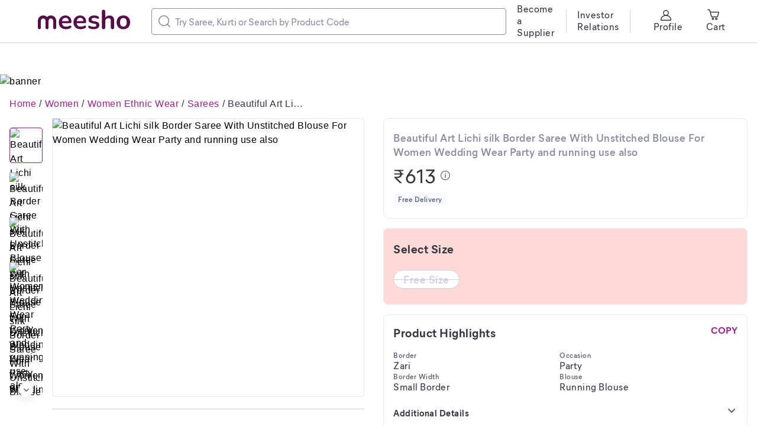

--- FILE ---
content_type: application/javascript
request_url: https://www.meesho.com/_next/static/chunks/9915.8f0450d2583e8a4e.js
body_size: 5043
content:
"use strict";(self.webpackChunk_N_E=self.webpackChunk_N_E||[]).push([[9915],{37548:(e,t,l)=>{l.d(t,{A:()=>D});var i=l(31296),a=l(16244),n=l(1693),r=l(87801),o=l(90332),d=l(12941),s=l(84305),c=l(14232),p=l(48978);l(82033);var g=l(13700);l(1540);var h=l(4162);l(80297);var m=l(18847),f=l.n(m),u=l(77232),x=l(37876),b=(0,u.default)(h.Card).withConfig({displayName:"ShippingInfoMobile__StyledCard",componentId:"sc-pv577q-0"})(["&&{width:100%;",";",";align-items:center;}"],e=>{var{display:t}=e;return t&&"display:".concat(t)},e=>{var{justifyContent:t}=e;return t&&"justify-content:".concat(t)});f()(()=>l.e(7043).then(l.bind(l,74401)),{loadableGenerated:{webpack:()=>[74401]}}),f()(()=>l.e(1214).then(l.bind(l,94128)),{loadableGenerated:{webpack:()=>[94128]}}),f()(()=>l.e(8640).then(l.bind(l,57961)),{loadableGenerated:{webpack:()=>[57961]}}),f()(()=>l.e(8488).then(l.bind(l,2123)),{loadableGenerated:{webpack:()=>[2123]}}),f()(()=>l.e(4991).then(l.bind(l,40808)),{loadableGenerated:{webpack:()=>[40808]}}),f()(()=>l.e(7593).then(l.bind(l,50888)),{loadableGenerated:{webpack:()=>[50888]}});var y=l(2507),w=l(24176),v=l(351),C=(0,u.default)(h.Card).withConfig({displayName:"MallBadgestyled__MallBannerContainer",componentId:"sc-1b6toad-0"})(["display:flex;padding:",";flex-direction:column;"],e=>{var{isPhone:t}=e;return t?"0px 16px 16px":"0px"}),M=u.default.div.withConfig({displayName:"MallBadgestyled__MallBadgesContainer",componentId:"sc-1b6toad-1"})(["display:flex;margin-top:24px;"]),_=(0,u.default)(w.Col).withConfig({displayName:"MallBadgestyled__MallBadgeCont",componentId:"sc-1b6toad-2"})(["display:flex;flex-direction:column;flex-wrap:wrap;justify-content:space-evenly;align-content:center;align-items:center;"]),j=(0,u.default)(y.Divider).withConfig({displayName:"MallBadgestyled__StyledDivider",componentId:"sc-1b6toad-3"})(["height:34%;margin-bottom:35px;margin-left:8px;"]),I=(0,u.default)(h.Card).withConfig({displayName:"MallBadgestyled__StyledBadgeDot",componentId:"sc-1b6toad-4"})(["width:4px;height:4px;border-radius:50%;margin-right:4px;"]),B=u.default.div.withConfig({displayName:"MallBadgestyled__StyledMallTagsContainer",componentId:"sc-1b6toad-5"})(["margin-right:12px;",""],v.FlexAlignCenter);u.default.img.withConfig({displayName:"MallBadgestyled__StyledMallTrustMarkerCont",componentId:"sc-1b6toad-6"})(["width:16px;height:15px;margin-right:4px;"]),u.default.img.withConfig({displayName:"MallBadgestyled__StyledMallBadgeCont",componentId:"sc-1b6toad-7"})(["width:48px;height:24px;margin-right:",";"],e=>{var{isMallStrip:t}=e;return t?"0px":"12px"});var S=u.default.div.withConfig({displayName:"MallBadgestyled__StyledMallStripTagsContainer",componentId:"sc-1b6toad-8"})([""," margin-left:12px;"],v.FlexAlignCenter),k=u.default.div.withConfig({displayName:"MallBadgestyled__StyledMallBadgeStripContainer",componentId:"sc-1b6toad-9"})(["margin-top:12px;cursor:pointer;"]),N=(0,u.default)(g.ParagraphBody2).withConfig({displayName:"MallBadgestyled__MallBadgeParagraphText",componentId:"sc-1b6toad-10"})(["margin:0px 14px;padding:1px;text-align:center;"]),P=u.default.div.withConfig({displayName:"MallBadgestyled__StyledRightIconCont",componentId:"sc-1b6toad-11"})(["margin-left:auto;"]);let T=(0,c.memo)(e=>{var{isPhone:t,bannerDetails:l}=e,{mallBadgeTitle:a,mallBadgeTag1:o,mallBadgeTag2:d,mallBadgeTag3:s}=l;return(0,x.jsxs)(C,{isPhone:t,children:[(0,x.jsx)(r.A,{src:"".concat(n.GM,"/meesho-mall-logo.png"),alt:"meeshoMallLogo",width:100,height:60}),(0,x.jsx)(g.ParagraphBody2,{ml:4,mt:14,color:"greyT1",children:a||"Buy Branded products at best prices"}),(0,x.jsxs)(M,{children:[(0,x.jsxs)(_,{children:[(0,x.jsx)(r.A,{src:"".concat(n.GM,"/mall-original-brands-logo.png"),alt:"originalBrandsLogo",width:90,height:80}),(0,x.jsx)(N,{children:(0,x.jsx)(i.Caption1,{color:"greyT2",children:o||"Original Brands"})}),(0,x.jsx)(j,{vertical:!0})]}),(0,x.jsxs)(_,{children:[(0,x.jsx)(r.A,{src:"".concat(n.GM,"/mall-authorised-sellers-logo.png"),alt:"authorisedSellersLogo",width:90,height:80}),(0,x.jsx)(N,{children:(0,x.jsx)(i.Caption1,{color:"greyT2",children:d||"Authorised Sellers"})}),(0,x.jsx)(j,{vertical:!0})]}),(0,x.jsxs)(_,{children:[(0,x.jsx)(r.A,{src:"".concat(n.GM,"/mall-best-prices-logo.png"),alt:"bestPricesLogo",width:90,height:80}),(0,x.jsx)(N,{children:(0,x.jsx)(i.Caption1,{color:"greyT2",children:s||"Best Prices"})})]})]})]})});var O=l(88758);let E=(0,c.memo)(e=>{var{setIsBannerOpen:t,mallStripData:l,handleClickOnStrip:a,isPhone:o}=e;return(0,x.jsxs)(k,{onClick:a,children:[(0,x.jsx)(y.Divider,{}),(0,x.jsxs)(b,{display:"flex",mt:"12px",onClick:()=>t(!0),children:[(0,x.jsx)(r.A,{src:"".concat(n.GM,"/mall-badge.png"),alt:"mallBadge",width:o?48:64,height:o?24:32,style:{marginRight:0}}),l.map((e,t)=>(0,x.jsxs)(S,{children:[(0,x.jsx)(r.A,{src:"".concat(n.GM,"/mall-trust-marker.png"),alt:"mallTrustMarker",width:16,height:15,style:{marginRight:4}}),(0,x.jsxs)(i.Caption1,{color:"greyT2",children:[" ",e," "]})]},t)),(0,x.jsx)(P,{children:(0,x.jsx)(p.Icon,{clickable:!0,as:O.A,width:7,height:12})})]})]})}),D=(0,c.memo)(e=>{var t,{mallTags:l,isSteadyState:p,productId:g}=e,{0:h,1:m}=(0,c.useState)(!1),f=null==l?void 0:l.slice(0,2),u=null==l?void 0:l.slice(0,1),{phone:y}=(0,o.G)(e=>e.device),[w,v,C,M]=null!==(t=null==l?void 0:l.slice(2))&&void 0!==t?t:["","","",""],_={mallBadgeTitle:w,mallBadgeTag1:v,mallBadgeTag2:C,mallBadgeTag3:M},j=()=>{(0,d.R9)({product_id:g})};return p?(0,x.jsxs)(b,{display:"flex",justifyContent:"flex-start",mt:"12px",onClick:()=>j(),children:[(0,x.jsx)(I,{color:"greyT3Divider"}),(0,x.jsx)(r.A,{src:"".concat(n.GM,"/mall-badge.png"),alt:"mallBadge",width:y?48:64,height:y?24:32,style:{marginRight:12}}),u.map((e,t)=>(0,x.jsxs)(B,{children:[(0,x.jsx)(r.A,{src:"".concat(n.GM,"/mall-trust-marker.png"),alt:"mallTrustMarker",width:16,height:15,style:{marginRight:4}}),(0,x.jsxs)(i.Caption1,{color:"greyT2",children:[" ",e," "]})]},t))]}):h?y?(0,x.jsx)(s._,{open:h,handleClose:()=>m(!1),position:"bottom",title:"",withDivider:!1,children:(0,x.jsx)(T,{bannerDetails:_,isPhone:!0})}):(0,x.jsx)(a.zD,{title:"",handleClose:()=>m(!1),actionButtonType:"solid",withCloseButton:!0,customPadding:"0 24px 40px 24px",children:(0,x.jsx)(T,{bannerDetails:_})}):(0,x.jsx)(E,{setIsBannerOpen:m,mallStripData:f,handleClickOnStrip:()=>{(0,d.xo)({product_id:g})},isPhone:y})})},42676:(e,t,l)=>{Object.defineProperty(t,"__esModule",{value:!0});var i=function(e){if(e&&e.__esModule)return e;var t=Object.create(null);return e&&Object.keys(e).forEach(function(l){if("default"!==l){var i=Object.getOwnPropertyDescriptor(e,l);Object.defineProperty(t,l,i.get?i:{enumerable:!0,get:function(){return e[l]}})}}),t.default=e,Object.freeze(t)}(l(14232));t.StarFilledIcon=e=>i.createElement("svg",Object.assign({width:"8",height:"8",viewBox:"0 0 20 20",fill:"none",xmlns:"http://www.w3.org/2000/svg"},e),i.createElement("g",{clipPath:"url(#clip0)"},i.createElement("path",{d:"M19.5399 6.85L13.6199 5.5L10.5099 0.29C10.3999 0.11 10.2099 0 9.99993 0C9.78993 0 9.59993 0.11 9.48993 0.29L6.37993 5.5L0.45993 6.85C0.25993 6.9 0.0899297 7.05 0.0299297 7.25C-0.0300703 7.45 0.00992969 7.67 0.14993 7.83L4.13993 12.4L3.58993 18.44C3.56993 18.65 3.65993 18.85 3.82993 18.98C3.99993 19.1 4.21993 19.13 4.41993 19.05L9.99993 16.64L15.5799 19.03C15.6599 19.06 15.7399 19.08 15.8099 19.08C15.8099 19.08 15.8099 19.08 15.8199 19.08C16.1199 19.09 16.4199 18.82 16.4199 18.48C16.4199 18.42 16.4099 18.36 16.3899 18.31L15.8499 12.38L19.8399 7.81C19.9799 7.65 20.0199 7.43 19.9599 7.23C19.9099 7.04 19.7399 6.89 19.5399 6.85Z",fill:"#666666"})),i.createElement("defs",null,i.createElement("clipPath",{id:"clip0"},i.createElement("rect",{width:"20",height:"19.08",fill:"white"}))))},49247:(e,t,l)=>{l.d(t,{A:()=>c});var i,a,n,r,o,d=l(14232);function s(){return(s=Object.assign?Object.assign.bind():function(e){for(var t=1;t<arguments.length;t++){var l=arguments[t];for(var i in l)({}).hasOwnProperty.call(l,i)&&(e[i]=l[i])}return e}).apply(null,arguments)}let c=e=>d.createElement("svg",s({width:56,height:20,fill:"none",xmlns:"http://www.w3.org/2000/svg"},e),i||(i=d.createElement("path",{d:"M9.901 5.496a2 2 0 0 1 2-2h41.6a2 2 0 0 1 2 2v9a2 2 0 0 1-2 2h-41.6a2 2 0 0 1-2-2v-9Z",fill:"#FFE7FB"})),a||(a=d.createElement("path",{d:"M24.712 6H19.5v1.03h2.052v5.843h1.12V7.03h2.041V6ZM24.698 8.229v4.644h1.06v-2.17c0-1.09.52-1.532 1.228-1.532a.95.95 0 0 1 .353.06V8.198a.85.85 0 0 0-.363-.068c-.55 0-1.031.314-1.267.844h-.02v-.746h-.991ZM32.226 12.873V8.229h-1.07v2.67c0 .697-.481 1.188-1.09 1.188-.56 0-.884-.383-.884-1.1V8.23h-1.06v2.975c0 1.129.628 1.816 1.63 1.816.658 0 1.188-.314 1.443-.766h.05v.619h.981ZM35.25 13.02c1.1 0 1.846-.59 1.846-1.532 0-1.855-2.543-1.03-2.543-2.052 0-.304.236-.55.698-.55.422 0 .765.246.814.59l.992-.207c-.167-.706-.893-1.188-1.836-1.188-1.03 0-1.728.57-1.728 1.434 0 1.856 2.543 1.03 2.543 2.052 0 .393-.265.658-.756.658-.481 0-.874-.255-.992-.668l-.972.197c.226.795.943 1.266 1.934 1.266ZM40.083 12.97c.343 0 .638-.058.795-.136l-.118-.855a.992.992 0 0 1-.471.099c-.501 0-.747-.226-.747-.914V9.132h1.287v-.903h-1.287V6.746l-1.07.206V8.23h-.844v.903h.844v2.21c0 1.207.658 1.629 1.61 1.629ZM45.823 11.744l-.894-.265c-.206.422-.589.657-1.09.657-.746 0-1.256-.53-1.355-1.305h3.525v-.265c-.02-1.6-1.03-2.485-2.297-2.485-1.365 0-2.308 1.07-2.308 2.485 0 1.403.992 2.454 2.425 2.454.933 0 1.61-.442 1.994-1.276ZM43.73 8.906c.6 0 1.12.373 1.169 1.198h-2.406c.118-.766.56-1.198 1.237-1.198ZM46.776 10.556c0 1.463.923 2.464 2.17 2.464.619 0 1.237-.255 1.542-.854h.03v.707h.981V6h-1.07v2.828c-.246-.432-.766-.747-1.463-.747-1.247 0-2.19.992-2.19 2.475Zm1.07 0c0-.874.501-1.542 1.316-1.542.805 0 1.296.638 1.296 1.542 0 .893-.49 1.522-1.296 1.522-.795 0-1.315-.648-1.315-1.522Z",fill:"#9F2089"})),n||(n=d.createElement("path",{d:"M16.5 3.239 9.027.059a.746.746 0 0 0-.585 0L.969 3.24a.782.782 0 0 0-.47.721v6.36c0 5.321 3.139 7.611 7.947 9.622a.746.746 0 0 0 .576 0c4.809-2.01 7.948-4.3 7.948-9.622V3.96c0-.316-.186-.6-.47-.721Z",fill:"#FFE7FB"})),r||(r=d.createElement("path",{d:"m15.748 3.894-6.75-2.871a.673.673 0 0 0-.528 0l-6.75 2.87a.706.706 0 0 0-.424.652v5.745c0 4.806 2.835 6.874 7.178 8.69.167.07.353.07.52 0 4.343-1.816 7.178-3.884 7.178-8.69V4.545a.706.706 0 0 0-.424-.651Z",fill:"#60014A"})),o||(o=d.createElement("path",{d:"M10.852 6.455c.804.006 1.482.28 2.04.817.565.54.843 1.185.837 1.946l-.023 3.58c-.003.426-.37.77-.824.77-.45-.003-.814-.35-.81-.777l.022-3.58a1.098 1.098 0 0 0-.367-.85 1.216 1.216 0 0 0-.885-.35 1.247 1.247 0 0 0-.921.372c-.23.227-.344.54-.347.856l-.02 3.528c-.003.432-.376.782-.833.78-.458-.004-.828-.357-.824-.79l.022-3.548c.004-.31-.11-.617-.334-.844a1.254 1.254 0 0 0-.918-.378 1.253 1.253 0 0 0-.892.34c-.24.23-.37.513-.37.845l-.022 3.576c-.004.43-.373.777-.827.774-.455-.003-.818-.353-.815-.783l.023-3.564c.003-.66.25-1.308.714-1.799.6-.632 1.34-.948 2.199-.942.82.006 1.521.285 2.082.853.578-.565 1.272-.835 2.093-.832Z",fill:"#FF9D00"})))},80297:(e,t,l)=>{Object.defineProperty(t,"__esModule",{value:!0});var i=l(14232),a=l(77232),n=l(96739);l(17740),l(13700);var r=l(1540);l(33260);var o=l(48978),d=l(42676);function s(e){return e&&"object"==typeof e&&"default"in e?e:{default:e}}var c=s(i);let p=e=>{let{label:t,showDefault:l}=e;return l?{background:n.getWhite(e),fill:n.getBlueBase(e),"box-shadow":`inset 0px 0px 0px 1px ${n.getblueT2(e)}`}:t<=1.9?{background:n.getRedBase(e),fill:n.getWhite(e)}:t<=2.9?{background:n.getOrangeBase(e),fill:n.getWhite(e)}:t<3.5?{background:n.getYellowBase(e),fill:n.getWhite(e)}:t<4?{background:n.getLimeBase(e),fill:n.getWhite(e)}:{background:n.getGreenBase(e),fill:n.getWhite(e)}},g=s(a).default.span(e=>Object.assign({display:"inline-flex",justifyContent:"center",alignItems:"center",borderRadius:"16px",padding:e.isMobile?"3px 6px":"4px 8px"},p(e)));t.Rating=e=>{var t;let l=i.useContext(a.ThemeContext),{fill:n}=p(Object.assign({theme:l},e));return c.default.createElement(g,Object.assign({},e,{isMobile:null==l?void 0:l.isMobile}),c.default.createElement(r.Subtitle2,{color:n},e.fewRatings?"--":null===(t=e.label)||void 0===t?void 0:t.toFixed(1)),c.default.createElement(o.Icon,{fill:n,as:d.StarFilledIcon,ml:4,iconSize:10}))}},88758:(e,t,l)=>{l.d(t,{A:()=>r});var i,a=l(14232);function n(){return(n=Object.assign?Object.assign.bind():function(e){for(var t=1;t<arguments.length;t++){var l=arguments[t];for(var i in l)({}).hasOwnProperty.call(l,i)&&(e[i]=l[i])}return e}).apply(null,arguments)}let r=e=>a.createElement("svg",n({viewBox:"0 0 7 12",fill:"none",xmlns:"http://www.w3.org/2000/svg"},e),i||(i=a.createElement("path",{d:"M.31.316a1.079 1.079 0 0 0 0 1.515l4.125 4.17-4.124 4.17a1.079 1.079 0 0 0 0 1.515 1.05 1.05 0 0 0 1.499 0l4.88-4.933a1.079 1.079 0 0 0 0-1.515L1.81.305a1.06 1.06 0 0 0-1.5.01Z",fill:"#666"})))},91850:(e,t,l)=>{l.d(t,{$4:()=>h,A0:()=>g,G5:()=>y,Gf:()=>p,JQ:()=>v,Jn:()=>C,NI:()=>b,cL:()=>x,dC:()=>c,hv:()=>u,ij:()=>w,lb:()=>m,mn:()=>f,tK:()=>M});var i=l(46265),a=l(20376),n=l(13700),r=l(4162),o=l(351),d=l(77232),s=(0,d.default)(r.Card).withConfig({displayName:"ShippingInfoMobilestyles__DetailCard",componentId:"sc-b8wrmp-0"})(["position:relative;display:flex;flex-direction:column;"]),c=(0,d.default)(s).withConfig({displayName:"ShippingInfoMobilestyles__DetailCardContainer",componentId:"sc-b8wrmp-1"})(["background-color:"," !important;"],e=>{var{bgColor:t}=e;return t||"white"}),p=(0,d.default)(i.mk).withConfig({displayName:"ShippingInfoMobilestyles__ProductTitle",componentId:"sc-b8wrmp-2"})(["font-size:15px !important;font-weight:600 !important;font-family:'Mier demi' !important;line-height:20px !important;margin:0;overflow:clip;",""],(0,o.MultiLinesTextEllipsis)(2)),g=(0,d.default)(r.Card).withConfig({displayName:"ShippingInfoMobilestyles__PriceRow",componentId:"sc-b8wrmp-3"})([""," background-color:inherit !important;"],o.FlexVerticallyCenter),h=d.default.span.withConfig({displayName:"ShippingInfoMobilestyles__RatingsRow",componentId:"sc-b8wrmp-4"})(["display:inline-flex;align-items:center;"]),m=(0,d.default)(n.ParagraphBody2StrikeThrough).withConfig({displayName:"ShippingInfoMobilestyles__ParagraphBody2StrikeThroughStyled",componentId:"sc-b8wrmp-5"})(["&&{margin-left:",";margin-right:",";}"],e=>e.theme.isMobile?"4px":"8px",e=>e.theme.isMobile?"4px":"8px"),f=(0,d.default)(a.Overline).withConfig({displayName:"ShippingInfoMobilestyles__OverlineStyled",componentId:"sc-b8wrmp-6"})(["&&{margin-left:",";cursor:pointer;}"],e=>e.theme.isMobile?"4px":"8px"),u=(0,d.default)(r.Card).withConfig({displayName:"ShippingInfoMobilestyles__RatingSection",componentId:"sc-b8wrmp-7"})(["&&{"," background-color:inherit !important;}"],o.FlexVerticallyCenter),x=d.default.span.withConfig({displayName:"ShippingInfoMobilestyles__Dot",componentId:"sc-b8wrmp-8"})(["background:",";height:4px;width:4px;border-radius:50%;margin:0 8px;display:inline-block;"],e=>e.theme.colors.greyT3Divider),b=(0,d.default)(n.ParagraphBody3).withConfig({displayName:"ShippingInfoMobilestyles__DiscountTextParagraph",componentId:"sc-b8wrmp-9"})(["&&{font-size:",";margin-left:5px;","}"],e=>{var{phone:t}=e;return t?"10px":"16px"},e=>e.isShowBorderBottom&&"\n      border-bottom: 0.8px dashed ".concat(e.theme.colors.greyT1,";\n    ")),y=(0,d.default)(r.Card).withConfig({displayName:"ShippingInfoMobilestyles__DiscountRow",componentId:"sc-b8wrmp-10"})(["&&{"," margin-top:",";background-color:inherit !important;}"],o.FlexVerticallyCenter,e=>{var{phone:t}=e;return t?"8px":"6px"}),w=d.default.div.withConfig({displayName:"ShippingInfoMobilestyles__StyledDealsTimer",componentId:"sc-b8wrmp-11"})([""," gap:4px;margin-top:10px;"],o.FlexVerticallyCenter),v=(0,d.default)(r.Card).withConfig({displayName:"ShippingInfoMobilestyles__TitleShareWishlistCard",componentId:"sc-b8wrmp-12"})(["&&{display:grid;grid-template-columns:auto 64px 64px;overflow:hidden;background-color:inherit !important;}"]),C=(0,d.default)(n.ParagraphBody2).withConfig({displayName:"ShippingInfoMobilestyles__ParagraphBody2NormalFontWeight",componentId:"sc-b8wrmp-13"})(["font-weight:400;margin-left:4px !important;"]),M=(0,d.default)(r.Card).withConfig({displayName:"ShippingInfoMobilestyles__PriceContainer",componentId:"sc-b8wrmp-14"})(["display:flex;align-items:flex-end;"])}}]);

--- FILE ---
content_type: application/javascript
request_url: https://www.meesho.com/_next/static/chunks/NewSimilarProductCarouse.466ae3932161ecc3.js
body_size: 960
content:
"use strict";(self.webpackChunk_N_E=self.webpackChunk_N_E||[]).push([[5683],{31626:(e,r,t)=>{t.d(r,{E:()=>o,q:()=>a});var n=t(77232),o=(e,r,t)=>"animation: ".concat(t," 2s infinite ease-in-out;\n    @keyframes ").concat(t," {\n      0% {\n        background: ").concat(e,";\n      }\n  \n      50% {\n        background: ").concat(r,";\n      }\n  \n      100% {\n        background: ").concat(e,";\n      }\n    }"),a=(0,n.keyframes)(["from{opacity:0;}to{opacity:1;}"])},95313:(e,r,t)=>{t.r(r),t.d(r,{default:()=>k});var n=t(66284),o=t(4162),a=t(47226),i=t(96739),c=t(10761),s=t(67086),d=t(63433),l=t(31626),u=t(12941),p=t(89099);t(14232);var f=t(77232),b=t(37876);function h(e,r){var t=Object.keys(e);if(Object.getOwnPropertySymbols){var n=Object.getOwnPropertySymbols(e);r&&(n=n.filter(function(r){return Object.getOwnPropertyDescriptor(e,r).enumerable})),t.push.apply(t,n)}return t}function m(e){for(var r=1;r<arguments.length;r++){var t=null!=arguments[r]?arguments[r]:{};r%2?h(Object(t),!0).forEach(function(r){(0,n.A)(e,r,t[r])}):Object.getOwnPropertyDescriptors?Object.defineProperties(e,Object.getOwnPropertyDescriptors(t)):h(Object(t)).forEach(function(r){Object.defineProperty(e,r,Object.getOwnPropertyDescriptor(t,r))})}return e}var g=[{breakPoint:1280,cardsToShow:6},{breakPoint:700,cardsToShow:6},{breakPoint:550,cardsToShow:6},{breakPoint:0,cardsToShow:6}],y=e=>({responsive:g,controls:!0,indicators:!1,infinite:!1,vertical:!1,slideMargin:e?8:12}),O=f.default.div.withConfig({displayName:"NewSimilarProductCarouse__ProductImage",componentId:"sc-zmf4om-0"})(["position:relative;width:100%;border-radius:4px;cursor:pointer;background-color:",";height:",";"," .fade-in{animation:"," 0.3s 1;}"],i.getGreyT4BG,e=>e.phone?"70px":"94px",e=>e.active&&"border: 2.21348px solid ".concat((0,i.getPinkBase)(e),";"),l.q),P=(0,f.default)(s.A).withConfig({displayName:"NewSimilarProductCarouse__CustomLinkStyled",componentId:"sc-zmf4om-1"})(["width:100%;"]);let k=e=>{var r,{p_id:t,ms:n}=(0,p.useRouter)().query,i=e.phone?e.selectedProductId:t;return(0,b.jsx)(o.Card,m(m({},e),{},{children:(0,b.jsx)(a.Carousel,m(m({},y(e.phone)),{},{initialWidth:16.888,children:null==e||null===(r=e.images)||void 0===r?void 0:r.map((r,t)=>(0,b.jsx)(P,{href:"/".concat(r.slug,"/p/").concat(r.product_id).concat(n?"?ms=".concat(n):""),replace:!0,children:(0,b.jsx)(O,{active:r.product_id===i,phone:e.phone,children:(0,b.jsx)(c.A,{src:null==r?void 0:r.images[0],alt:r.name,baseToTransform:d.BZ.SIMILAR_PRODUCT_CAROUSEL,onClick:()=>(0,u.xP)(r.name),className:"fade-in",loading:t<6?"eager":"lazy",objectFit:"fill",fill:!0})})},r.product_id))}))}))}}}]);